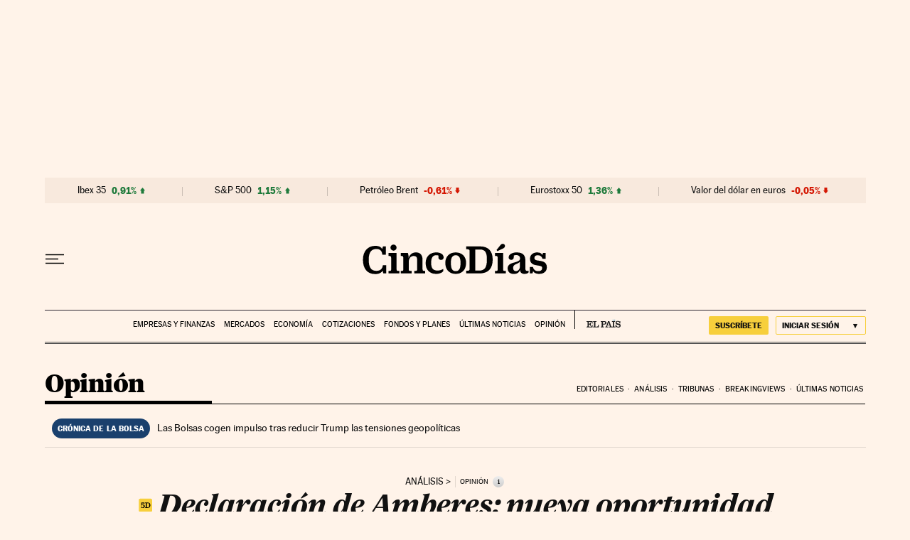

--- FILE ---
content_type: text/javascript
request_url: https://static.elpais.com/dist/resources/js/60deb63bd5c4d191113fa6b84e91d0e9/ENP-comments.js
body_size: 4794
content:
"use strict";(window.webpackChunkElPais_PageBuilder_Fusion_Features_=window.webpackChunkElPais_PageBuilder_Fusion_Features_||[]).push([[7125],{493:function(t,e,n){n.r(e),n.d(e,{default:function(){return c}});var i=n(3),o=n(21),r=n(6);function a(t){return a="function"==typeof Symbol&&"symbol"==typeof Symbol.iterator?function(t){return typeof t}:function(t){return t&&"function"==typeof Symbol&&t.constructor===Symbol&&t!==Symbol.prototype?"symbol":typeof t},a(t)}function s(t,e){for(var n=0;n<e.length;n++){var i=e[n];i.enumerable=i.enumerable||!1,i.configurable=!0,"value"in i&&(i.writable=!0),Object.defineProperty(t,u(i.key),i)}}function u(t){var e=function(t,e){if("object"!=a(t)||!t)return t;var n=t[Symbol.toPrimitive];if(void 0!==n){var i=n.call(t,e||"default");if("object"!=a(i))return i;throw new TypeError("@@toPrimitive must return a primitive value.")}return("string"===e?String:Number)(t)}(t,"string");return"symbol"==a(e)?e:e+""}var c=function(){return t=function t(){!function(t,e){if(!(t instanceof e))throw new TypeError("Cannot call a class as a function")}(this,t),this.init(),this.disqusLoaded=!1},(e=[{key:"init",value:function(){var t;return!(null!==(t=new URLSearchParams(window.location.search).get("NOCOMMENTS"))&&void 0!==t&&t)&&((0,r.Bz)()?(this.loadEskup(),null):(this.loadDisqus(),null))}},{key:"loadEskup",value:function(){(0,o.cQ)(function(){return n.e(6767).then(n.bind(n,530))}).then(function(t){window.ENP.commentsService=new t,(0,o.cQ)(function(){return n.e(7125).then(n.bind(n,531))}).then(function(){window.ENP.commentsService.fetchCommentCounts()})})}},{key:"loadDisqus",value:function(){var t=this;(0,o.cQ)(function(){return n.e(7125).then(n.bind(n,532))}).then(function(){document.addEventListener(i.k0,function(){t.disqusLoaded||(0,o.cQ)(function(){return n.e(7125).then(n.bind(n,533))}).then(function(e){var n,i,o,a=null===(n=window.ENP)||void 0===n||null===(n=n.siteProperties)||void 0===n?void 0:n.disqusEmbedUrl,s=null===(i=window.ENP)||void 0===i||null===(i=i.siteProperties)||void 0===i?void 0:i.disqusEndpointSso,u=null===(o=window.ENP)||void 0===o||null===(o=o.siteProperties)||void 0===o?void 0:o.conditionToComment;t.disqusLoaded=!0,window.ENP.disqusUserScript=new e,window.ENP.disqusUserScript.init({pathUser:"ENP.user.userData",fieldToComment:u,endpointSso:s,scriptUrl:a,isDev:(0,r.Cu)()})})})})}}])&&s(t.prototype,e),a&&s(t,a),Object.defineProperty(t,"prototype",{writable:!1}),t;var t,e,a}()},531:function(t,e,n){n.r(e),n.d(e,{default:function(){return p}});var i=n(12);var o={initializeEskupScript:function(t,e,n,o){var r=document.createElement("script");r.type="text/javascript",r.src="".concat(t,"?").concat((0,i.vA)(e)),r.addEventListener("load",function(){ESKUP.initGhvWidgetESKUP(n),r.remove(),o&&o()}),document.head.appendChild(r)}},r=n(19),a=n(3),s=n(4),u=n(5),c=n(10);function l(t){return l="function"==typeof Symbol&&"symbol"==typeof Symbol.iterator?function(t){return typeof t}:function(t){return t&&"function"==typeof Symbol&&t.constructor===Symbol&&t!==Symbol.prototype?"symbol":typeof t},l(t)}function d(t,e){for(var n=0;n<e.length;n++){var i=e[n];i.enumerable=i.enumerable||!1,i.configurable=!0,"value"in i&&(i.writable=!0),Object.defineProperty(t,v(i.key),i)}}function f(t,e){var n=Object.keys(t);if(Object.getOwnPropertySymbols){var i=Object.getOwnPropertySymbols(t);e&&(i=i.filter(function(e){return Object.getOwnPropertyDescriptor(t,e).enumerable})),n.push.apply(n,i)}return n}function m(t){for(var e=1;e<arguments.length;e++){var n=null!=arguments[e]?arguments[e]:{};e%2?f(Object(n),!0).forEach(function(e){h(t,e,n[e])}):Object.getOwnPropertyDescriptors?Object.defineProperties(t,Object.getOwnPropertyDescriptors(n)):f(Object(n)).forEach(function(e){Object.defineProperty(t,e,Object.getOwnPropertyDescriptor(n,e))})}return t}function h(t,e,n){return(e=v(e))in t?Object.defineProperty(t,e,{value:n,enumerable:!0,configurable:!0,writable:!0}):t[e]=n,t}function v(t){var e=function(t,e){if("object"!=l(t)||!t)return t;var n=t[Symbol.toPrimitive];if(void 0!==n){var i=n.call(t,e||"default");if("object"!=l(i))return i;throw new TypeError("@@toPrimitive must return a primitive value.")}return("string"===e?String:Number)(t)}(t,"string");return"symbol"==l(e)?e:e+""}var p=function(){return t=function t(){var e;!function(t,e){if(!(t instanceof e))throw new TypeError("Cannot call a class as a function")}(this,t),this.config=function(t){var e,n;switch(t||(null===(e=window.globalContent)||void 0===e?void 0:e.website)||(null===(n=window.ENP)||void 0===n||null===(n=n.globalContent)||void 0===n?void 0:n.website)){case s.kv:return m(m({},c.LV),{},{eskupLanguageId:"pt-br"});case s.ju:return m(m({},c.LV),{},{eskupLanguageId:"en"});case s.Rx:return m(m({},c.Ye),{},{site:s.Rx});default:return c.LV}}(null===(e=window)||void 0===e||null===(e=e.ENP)||void 0===e||null===(e=e.globalContent)||void 0===e?void 0:e.website),this.domLoaded=this.domLoaded.bind(this),this.addEvents=this.addEvents.bind(this),this.createIframe=this.createIframe.bind(this),this.toggleExpanded=this.toggleExpanded.bind(this),this.closeDiv=this.closeDiv.bind(this),this.buttonId=null,this.iframeContainer=null,this.closeButton=null,this.commentsBar=null,this.commentCount=0,this.expanded=!1,this.loaded=!1,document.addEventListener(a.iz,this.initData.bind(this))},e=[{key:"initData",value:function(){var t,e,n=this;this.threadId=null===(t=window)||void 0===t||null===(t=t.ENP)||void 0===t||null===(t=t.globalContent)||void 0===t||null===(t=t.comments)||void 0===t?void 0:t.external_id,this.shouldDisplay=null===(e=window)||void 0===e||null===(e=e.ENP)||void 0===e||null===(e=e.globalContent)||void 0===e||null===(e=e.comments)||void 0===e?void 0:e.display_comments,this.shouldDisplay&&(window.ENP.commentsService.registerCallback(this.threadId,function(t){n.commentCount=t;var e=document.getElementById(c.yA),i=document.getElementById(c.iZ);t>0&&(e&&(e.innerHTML=" ".concat(t)),i&&(i.innerHTML="- ".concat(t)))}),this.fillInSubscribeUrl()),this.URLParams={gcss:this.config.commentsCssUrl,gla:this.config.eskupLanguageId,ghi:this.threadId,vCom:"1",gjs:"1",gll:"1",gcid:"".concat(c.S4).concat(this.threadId)},this.iframeParams=m(m({},this.URLParams),{},{gurl:encodeURIComponent(window.location.href),gcid:"".concat(c.S4).concat(this.threadId),scr:1}),(0,u.HO)()?this.domLoaded():document.addEventListener(a.RG,this.domLoaded),window.addEventListener("load",function(){n.getIsOpen()||"#comentarios"!==window.location.hash&&window.location.hash!=="#a_comentarios_noticia_".concat(n.threadId)||n.toggleExpanded()}),document.addEventListener(a.K8,function(t){n.getIsOpen()||n.toggleExpanded(t)})}},{key:"domLoaded",value:function(){this.iframeContainer=document.getElementById(c.S_),"#comentarios"!==window.location.hash&&window.location.hash!=="#".concat(c.S4).concat(this.threadId)||this.toggleExpanded(),this.iframeContainer&&this.addEvents();var t=(0,u.x3)(),e=(0,u.iE)();this.shouldDisplay&&t&&e&&(0,r.BM)({cssId:c.z_,value:"none"})}},{key:"createIframe",value:function(){if(this.iframeContainer){var t=document.createElement("iframe");t.setAttribute("id","".concat(c.S4).concat(this.threadId)),t.className="me_iframe",t.setAttribute("src","".concat(this.config.commentsIframeUrl).concat((0,i.vA)(this.iframeParams))),this.iframeContainer.innerHTML="",this.iframeContainer.appendChild(t)}}},{key:"addEvents",value:function(){this.commentsBar=document.getElementById(c.fI),this.closeButton=document.getElementById(c.DU),this.accessibilityCloseButton=document.getElementById(c.yq),this.commentsBar&&this.commentsBar.addEventListener("click",this.toggleExpanded),this.closeButton&&this.closeButton.addEventListener("click",this.toggleExpanded),this.accessibilityCloseButton&&this.accessibilityCloseButton.addEventListener("click",this.toggleExpanded)}},{key:"toggleExpanded",value:function(t){var e,n,i=this,a=!this.getIsOpen();if(a&&!this.loaded&&(this.createIframe(),o.initializeEskupScript(this.config.commentsJsUrl,this.URLParams,"".concat(c.S4).concat(this.threadId),function(){i.loaded=!0})),a){this.openDiv(),this.buttonId=(null==t||null===(e=t.detail)||void 0===e?void 0:e.buttonId)||null;var s=null===(n=document.querySelector("div [id^='btn_share_comments']"))||void 0===n?void 0:n.id,u=[c.fI,c.DU,c.yq,c.yA];s&&u.push(s),(0,r.hX)({idContainer:c.NW,discardedIds:u,idCloseBtn:c.DU,funcClose:this.closeDiv})}else this.closeDiv()}},{key:"openDiv",value:function(){var t;document.body.classList.add(c.bF);var e=this.buttonId||c.fI;null===(t=document.getElementById(e))||void 0===t||t.setAttribute("aria-expanded","true");var n=document.getElementById(c.JS);n.removeAttribute("inert"),n.setAttribute("tabindex","0"),n.classList.add(c.zm),n.focus()}},{key:"closeDiv",value:function(){document.body.classList.remove(c.bF),window.location.hash="",window.history.pushState("",document.title,"".concat(window.location.pathname+window.location.search));var t=document.getElementById(c.JS);t.setAttribute("inert",""),t.removeAttribute("tabindex"),t.classList.remove(c.zm);var e=this.buttonId||c.fI,n=document.getElementById(e);null==n||n.setAttribute("aria-expanded","false"),null==n||n.focus()}},{key:"fillInSubscribeUrl",value:function(){var t=document.getElementById(c.TC);t&&(t.href=t.href.replace("backURL=NaN","backURL=".concat(encodeURIComponent(document.location.href))))}},{key:"getIsOpen",value:function(){return document.getElementById(c.JS).classList.contains("me--a")}}],e&&d(t.prototype,e),n&&d(t,n),Object.defineProperty(t,"prototype",{writable:!1}),t;var t,e,n}()},532:function(t,e,n){n.r(e),n.d(e,{default:function(){return h}});var i=n(19),o=n(3),r=n(4),a=n(5),s=n(10);function u(t){return u="function"==typeof Symbol&&"symbol"==typeof Symbol.iterator?function(t){return typeof t}:function(t){return t&&"function"==typeof Symbol&&t.constructor===Symbol&&t!==Symbol.prototype?"symbol":typeof t},u(t)}function c(t,e){for(var n=0;n<e.length;n++){var i=e[n];i.enumerable=i.enumerable||!1,i.configurable=!0,"value"in i&&(i.writable=!0),Object.defineProperty(t,m(i.key),i)}}function l(t,e){var n=Object.keys(t);if(Object.getOwnPropertySymbols){var i=Object.getOwnPropertySymbols(t);e&&(i=i.filter(function(e){return Object.getOwnPropertyDescriptor(t,e).enumerable})),n.push.apply(n,i)}return n}function d(t){for(var e=1;e<arguments.length;e++){var n=null!=arguments[e]?arguments[e]:{};e%2?l(Object(n),!0).forEach(function(e){f(t,e,n[e])}):Object.getOwnPropertyDescriptors?Object.defineProperties(t,Object.getOwnPropertyDescriptors(n)):l(Object(n)).forEach(function(e){Object.defineProperty(t,e,Object.getOwnPropertyDescriptor(n,e))})}return t}function f(t,e,n){return(e=m(e))in t?Object.defineProperty(t,e,{value:n,enumerable:!0,configurable:!0,writable:!0}):t[e]=n,t}function m(t){var e=function(t,e){if("object"!=u(t)||!t)return t;var n=t[Symbol.toPrimitive];if(void 0!==n){var i=n.call(t,e||"default");if("object"!=u(i))return i;throw new TypeError("@@toPrimitive must return a primitive value.")}return("string"===e?String:Number)(t)}(t,"string");return"symbol"==u(e)?e:e+""}var h=function(){return t=function t(){var e,n;!function(t,e){if(!(t instanceof e))throw new TypeError("Cannot call a class as a function")}(this,t),this.config=function(t){var e,n;switch(t||(null===(e=window.globalContent)||void 0===e?void 0:e.website)||(null===(n=window.ENP)||void 0===n||null===(n=n.globalContent)||void 0===n?void 0:n.website)){case r.kv:return d(d({},s.LV),{},{eskupLanguageId:"pt-br"});case r.ju:return d(d({},s.LV),{},{eskupLanguageId:"en"});case r.Rx:return d(d({},s.Ye),{},{site:r.Rx});default:return s.LV}}(null===(e=window)||void 0===e||null===(e=e.ENP)||void 0===e||null===(e=e.globalContent)||void 0===e?void 0:e.website),this.shouldDisplay=null===(n=window)||void 0===n||null===(n=n.ENP)||void 0===n||null===(n=n.globalContent)||void 0===n||null===(n=n.comments)||void 0===n?void 0:n.display_comments,this.domLoaded=this.domLoaded.bind(this),this.addEvents=this.addEvents.bind(this),this.toggleExpanded=this.toggleExpanded.bind(this),this.closeDiv=this.closeDiv.bind(this),this.iframeContainer=null,this.closeButton=null,this.commentsBar=null,this.expanded=!1,this.buttonId=null,this.initData()},e=[{key:"initData",value:function(){var t=this;(0,a.HO)()&&this.domLoaded(),window.addEventListener(o.O2,this.domLoaded),window.addEventListener("load",function(){t.getIsOpen()||"#comentarios"!==window.location.hash&&window.location.hash!=="#a_comentarios_noticia_".concat(t.threadId)&&!t.checkUrlShare()||t.toggleExpanded()}),document.addEventListener(o.K8,function(e){t.getIsOpen()||t.toggleExpanded(e)}),(0,o.BI)(o.iz)}},{key:"checkUrlShare",value:function(){return window.location.hash.includes("#comment-")}},{key:"domLoaded",value:function(){var t=this,e=s.$B;this.iframeContainer=document.getElementById(e),this.iframeContainer&&this.addEvents(),(0,a.LN)().then(function(e){var n=(0,a.x3)();t.shouldDisplay&&n&&e&&(0,i.BM)({cssId:s.z_,value:"none"}),t.hideCompleteDataElement(e)})}},{key:"hideCompleteDataElement",value:function(t){var e=!(!(0,a.TA)()&&t),n=document.querySelector(s.M1);e&&n&&(n.style.display="none")}},{key:"addEvents",value:function(){this.commentsBar=document.getElementById(s.fI),this.closeButton=document.getElementById(s.DU),this.accessibilityCloseButton=document.getElementById(s.yq),this.commentsBar&&this.commentsBar.addEventListener("click",this.toggleExpanded),this.closeButton&&this.closeButton.addEventListener("click",this.toggleExpanded),this.accessibilityCloseButton&&this.accessibilityCloseButton.addEventListener("click",this.toggleExpanded)}},{key:"toggleExpanded",value:function(t){var e,n;if((0,o.BI)(o.k0),this.getIsOpen())this.closeDiv();else{this.buttonId=(null==t||null===(e=t.detail)||void 0===e?void 0:e.buttonId)||null,this.openDiv();var r=null===(n=document.querySelector("div [id^='btn_share_comments']"))||void 0===n?void 0:n.id,a=[s.fI,s.DU,s.yq,s.yA,s.HA];r&&a.push(r),(0,i.hX)({idContainer:s.NW,discardedIds:a,idCloseBtn:s.DU,funcClose:this.closeDiv})}}},{key:"openDiv",value:function(){var t;document.body.classList.add(s.bF);var e=this.buttonId||s.fI;null===(t=document.getElementById(e))||void 0===t||t.setAttribute("aria-expanded","true");var n=document.getElementById(s.JS);n.classList.add(s.zm),n.removeAttribute("inert"),n.setAttribute("tabindex","0"),n.focus()}},{key:"closeDiv",value:function(){window.location.hash="",window.history.pushState("",document.title,"".concat(window.location.pathname+window.location.search)),document.body.classList.remove(s.bF);var t=document.getElementById(s.JS);t.setAttribute("inert",""),t.removeAttribute("tabindex"),t.classList.remove(s.zm);var e=this.buttonId||s.fI,n=document.getElementById(e);null==n||n.setAttribute("aria-expanded","false"),null==n||n.focus()}},{key:"getIsOpen",value:function(){return document.getElementById(s.JS).classList.contains("me--a")}}],e&&c(t.prototype,e),n&&c(t,n),Object.defineProperty(t,"prototype",{writable:!1}),t;var t,e,n}()},533:function(t,e,n){Object.defineProperty(e,"__esModule",{value:!0}),e.default=void 0;var i,o=(i=n(534))&&i.__esModule?i:{default:i};e.default=o.default},534:function(t){function e(t){return e="function"==typeof Symbol&&"symbol"==typeof Symbol.iterator?function(t){return typeof t}:function(t){return t&&"function"==typeof Symbol&&t.constructor===Symbol&&t!==Symbol.prototype?"symbol":typeof t},e(t)}function n(t,e){return function(t){if(Array.isArray(t))return t}(t)||function(t,e){var n=null==t?null:"undefined"!=typeof Symbol&&t[Symbol.iterator]||t["@@iterator"];if(null!=n){var i,o,r,a,s=[],u=!0,c=!1;try{if(r=(n=n.call(t)).next,0===e){if(Object(n)!==n)return;u=!1}else for(;!(u=(i=r.call(n)).done)&&(s.push(i.value),s.length!==e);u=!0);}catch(t){c=!0,o=t}finally{try{if(!u&&null!=n.return&&(a=n.return(),Object(a)!==a))return}finally{if(c)throw o}}return s}}(t,e)||function(t,e){if(!t)return;if("string"==typeof t)return i(t,e);var n=Object.prototype.toString.call(t).slice(8,-1);"Object"===n&&t.constructor&&(n=t.constructor.name);if("Map"===n||"Set"===n)return Array.from(t);if("Arguments"===n||/^(?:Ui|I)nt(?:8|16|32)(?:Clamped)?Array$/.test(n))return i(t,e)}(t,e)||function(){throw new TypeError("Invalid attempt to destructure non-iterable instance.\nIn order to be iterable, non-array objects must have a [Symbol.iterator]() method.")}()}function i(t,e){(null==e||e>t.length)&&(e=t.length);for(var n=0,i=new Array(e);n<e;n++)i[n]=t[n];return i}function o(t,e){var n=Object.keys(t);if(Object.getOwnPropertySymbols){var i=Object.getOwnPropertySymbols(t);e&&(i=i.filter(function(e){return Object.getOwnPropertyDescriptor(t,e).enumerable})),n.push.apply(n,i)}return n}function r(t){for(var e=1;e<arguments.length;e++){var n=null!=arguments[e]?arguments[e]:{};e%2?o(Object(n),!0).forEach(function(e){a(t,e,n[e])}):Object.getOwnPropertyDescriptors?Object.defineProperties(t,Object.getOwnPropertyDescriptors(n)):o(Object(n)).forEach(function(e){Object.defineProperty(t,e,Object.getOwnPropertyDescriptor(n,e))})}return t}function a(t,n,i){return(n=function(t){var n=function(t,n){if("object"!==e(t)||null===t)return t;var i=t[Symbol.toPrimitive];if(void 0!==i){var o=i.call(t,n||"default");if("object"!==e(o))return o;throw new TypeError("@@toPrimitive must return a primitive value.")}return("string"===n?String:Number)(t)}(t,"string");return"symbol"===e(n)?n:String(n)}(n))in t?Object.defineProperty(t,n,{value:i,enumerable:!0,configurable:!0,writable:!0}):t[n]=i,t}var s=/\s(\d+)$/g,u="disqusSign",c="SCRIPT_LOADED_EVENT",l={"x-firma-disqus":"4KhwdDfIT3FQpz9O"},d={"x-firma-disqus":"kEbbQUhgFY7cw2HnDdLw8CtW"};function f(){var t=this,i=this;i.userCanComment=!1,i.user={};var o=null,a=null,f=null;i.init=function(e){var n=e||{},i=n.endpointSso,o=void 0===i?"https://firmacomentario.prisamedia.com/api/sso":i,r=n.fieldToComment,a=n.isDev,s=void 0===a||a,u=n.pathUser,c=void 0===u?"":u,f=n.scriptUrl,m=void 0===f?"https://test-prisamedia.disqus.com/embed.js":f,h=s?l:d;t.loadScripts(m),t.hideDisclaimer(),t.getUser(c,r),t.requestSSO(o,h)},i.loadScripts=function(e){var n=document,i=n.createElement("script");i.type="text/javascript",i.async=!0,i.src=e,i.setAttribute("data-timestamp",+new Date),i.addEventListener("load",function(){t.sendEvent(c)}),(n.head||n.body).appendChild(i)},i.getUser=function(e,n){t.user=t.get(window,e,{}),t.userCanComment=!!t.user[n]},i.hasCompleteName=function(){var e,n,i=null===(e=t.user)||void 0===e||null===(e=e.names)||void 0===e?void 0:e.firstName,o=null===(n=t.user)||void 0===n||null===(n=n.names)||void 0===n?void 0:n.lastName;return!(!i||!o)},i.showDisclaimer=function(){o&&a&&f&&f.insertBefore(o,a)},i.hideDisclaimer=function(){(o=document.getElementById("disqus-disclaimer"))&&(a=o.nextSibling,f=o.parentNode),f&&f.removeChild(o)},i.requestSSO=function(e,n){return t.userCanComment?t.hasCompleteName()?fetch(e,{method:"POST",headers:r({"Content-Type":"application/json"},n),body:JSON.stringify({user:t.user})}).then(function(t){return t.json()}).then(function(e){t.refreshDisqus(e)}).catch(function(){t.refreshDisqus({})}):(t.showDisclaimer(),!0):(t.refreshDisqus({}),!0)},i.refreshDisqus=function(e){var n=e||{},i=n.pubKey,o=n.auth,r=function(){this.page.remote_auth_s3=o,this.page.api_key=i};window.DISQUS?t.resetDisqus(r):t.addListener(c,function(){t.resetDisqus(r)})},i.resetDisqus=function(t){window.DISQUS.reset({reload:!0,config:t})},i.isBelowTwoHoursSign=function(){var e=t.getLocalStorage(u);if(!e)return!1;var i=n(e.split("||"),2)[1],o=void 0===i?"":i;if(!o)return!1;var r=s;return 1e3*+o.match(r)[0]+72e5>+new Date},i.getLocalStorageDisqusData=function(){var e=t.getLocalStorage(u);return e?e.split("||"):[]},i.hasLocalStorage=function(){return window&&window.localStorage&&"object"===e(window.localStorage)&&window.localStorage.getItem&&"function"==typeof window.localStorage.getItem&&window.localStorage.setItem&&"function"==typeof window.localStorage.setItem&&window.localStorage.removeItem&&"function"==typeof window.localStorage.removeItem},i.getLocalStorage=function(e){return e&&t.hasLocalStorage()?localStorage.getItem(e):null},i.setLocalStorage=function(n){var i=arguments.length>1&&void 0!==arguments[1]?arguments[1]:void 0;if(!n||!t.hasLocalStorage())return!1;try{return"object"!==e(i)?localStorage.setItem(n,i):localStorage.setItem(n,JSON.stringify(i)),!0}catch(t){return!1}},i.removeLocalStorage=function(e){return!e||!t.hasLocalStorage()||window.localStorage.removeItem(e)},i.addListener=function(t,e){document.addEventListener(t,e)},i.sendEvent=function(t){var e=new Event(t,arguments.length>1&&void 0!==arguments[1]?arguments[1]:{});document.dispatchEvent(e)},i.get=function(t,e,n){var i=e.split("."),o=r({},t);return i.forEach(function(t){return o&&o[t]?(o=o[t],!0):n}),o}}"undefined"!=typeof window&&(window.DisqusUser=f,window.DisqusScriptUser=new f),t.exports=f}}]);

--- FILE ---
content_type: application/javascript; charset=utf-8
request_url: https://fundingchoicesmessages.google.com/f/AGSKWxWQCHrfLL64HPEtO5znbtGtE5CgY4Bbn0oNH0Yni1c_e6bWbeONIL6fan2VGNqb174gU_XiSjUYNWzyFxtvvD8nDWuPSRc12GDeT2I1eu4CJGmZX5fy5S_vEO2X1sHemfu5G2rpBm5KE60lpfkhifqzt9gV3nAPk7spOxnu9Kkq5IOaVUimffo0t-vU/_-popup-ad.-ad-large./adxsite._ad1a./bannerad3.
body_size: -1290
content:
window['2857c108-819b-4533-a3b5-86296ed8c51f'] = true;